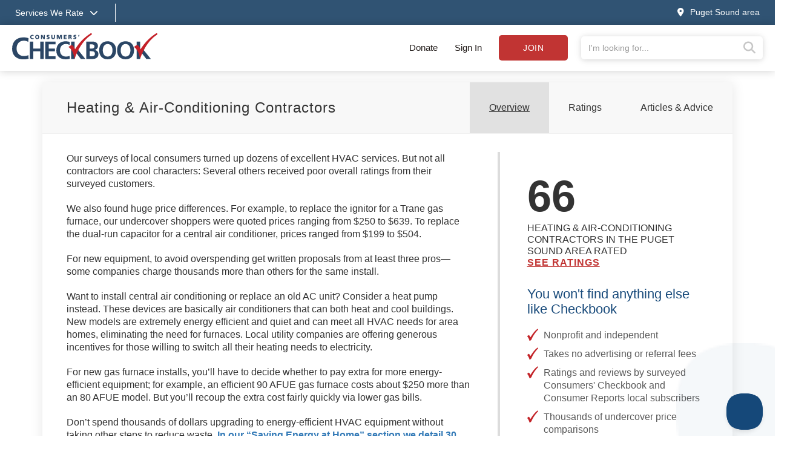

--- FILE ---
content_type: text/html;charset=UTF-8
request_url: https://www.checkbook.org/puget-sound-area/air-conditioning-and-heating-contractors
body_size: 13422
content:

<!DOCTYPE html>
<html lang="en" >
<head>
	<meta charset="utf-8">
	<meta http-equiv="X-UA-Compatible" content="IE=edge">
	<meta name="viewport" content="width=device-width, initial-scale=1, shrink-to-fit=no">
	
	<meta name="description" content="Compare 66 Heating &amp; Air-Conditioning Contractors in Puget Sound area - 197000 Unbiased Reviews - Consumer&#x27;s Checkbook">

	<title>Heating &amp; Air-Conditioning Contractors - Ratings and Reviews - Puget Sound Consumers' Checkbook</title>

	
	<link rel="alternate" href="/rss/" type="application/rss_xml" title="checkbook.org" />
	<link rel="stylesheet" href="https://stackpath.bootstrapcdn.com/bootstrap/3.4.1/css/bootstrap.min.css" integrity="sha384-HSMxcRTRxnN+Bdg0JdbxYKrThecOKuH5zCYotlSAcp1+c8xmyTe9GYg1l9a69psu" crossorigin="anonymous">
	<link rel="stylesheet" href="/assets/css/v2/jquery-ui.min.css">
	
	
	<link rel="stylesheet" href="/assets/css/fontawesome-pro-6.4.0-web/css/all.min.css"/> 
	<link rel="stylesheet" href="/assets/css/v2/globalv3.css?20250506">
	<link rel="stylesheet" href="/assets/css/print.css" media="print" />


	
		<link rel="canonical" href="/puget-sound-area/air-conditioning-and-heating-contractors/">
	

	
	<script defer src="https://code.jquery.com/jquery-3.6.3.min.js" integrity="sha256-pvPw+upLPUjgMXY0G+8O0xUf+/Im1MZjXxxgOcBQBXU=" crossorigin="anonymous"></script>
	
	<script defer src="https://code.jquery.com/ui/1.13.2/jquery-ui.min.js" integrity="sha256-lSjKY0/srUM9BE3dPm+c4fBo1dky2v27Gdjm2uoZaL0=" crossorigin="anonymous"></script>
	<script defer src="/assets/js/v2/jquery.validate.min.js" type="text/javascript"></script>
	<script defer src="/assets/js/v2/jquery.validate.additional-methods.min.js" type="text/javascript"></script>
	<script defer src="https://stackpath.bootstrapcdn.com/bootstrap/3.4.1/js/bootstrap.min.js" integrity="sha384-aJ21OjlMXNL5UyIl/XNwTMqvzeRMZH2w8c5cRVpzpU8Y5bApTppSuUkhZXN0VxHd" crossorigin="anonymous"></script>
	<script defer src="/assets/js/v2/intersection-observer.js" type="text/javascript"></script>
	

	<script type="text/javascript">
		var RegionID = 'PSD';  
		var rateFirms = {}; 
		var isPress = false;
		

		//Code to run $(function()) when jquery is deferred
		var _jqq = [];
		var $ = function(fn) {
		    _jqq.push(fn);
		};
	</script>

	
		<script type="text/javascript"> 
			window.dataLayer = window.dataLayer || [];
			window.dataLayer.push({ 
				'event' :'userData',
				'RegionID_G4' : 'PSD' 
				
			});
		</script>
		<!-- Google Tag Manager -->
		<script>(function(w,d,s,l,i){w[l]=w[l]||[];w[l].push({'gtm.start':
		new Date().getTime(),event:'gtm.js'});var f=d.getElementsByTagName(s)[0],
		j=d.createElement(s),dl=l!='dataLayer'?'&l='+l:'';j.async=true;j.src=
		'https://www.googletagmanager.com/gtm.js?id='+i+dl;f.parentNode.insertBefore(j,f);
		})(window,document,'script','dataLayer','GTM-WKKZ782');</script>
		<!-- End Google Tag Manager -->
	

 
				<meta name="twitter:image" content="summary_large_image">
				<meta name="twitter:site" content="@checkbookorg" />
				<meta name="twitter:image" content="https://www.checkbook.org/V2/graphics/articles/Air-Conditioning-and-Heating-Contractors/1024/ac_heating_services.jpg">
				<meta name="twitter:image:alt" content="Heating & Air-Conditioning Contractors">
				<meta property="og:image" content="https://www.checkbook.org/V2/graphics/articles/Air-Conditioning-and-Heating-Contractors/1024/ac_heating_services.jpg"/>
				<meta property="og:title" content="Heating &amp; Air-Conditioning Contractors - Ratings and Reviews"/>
				<meta property="og:type" content="article"/>
				<meta property="og:site_name" content="Consumers' Checkbook Magazine"/>
			</head>

<body class=" puget-sound-area">

	<noscript> <!-- Google Tag Manager (noscript) -->
		<iframe src="https://www.googletagmanager.com/ns.html?id=GTM-WKKZ782" height="0" width="0" style="display:none;visibility:hidden"></iframe>
	</noscript>

	<div class="wrapper">

		
		

		
		<div class="background-overlay"></div>
		<header>

			
			

			
			<div class="mobile-signin show-mobile-xs">
				
					<a href="#" data-toggle="modal" data-target="#loginModal">Sign in</a> | <a href="/subscribe" class="subscribeButton">Subscribe</a> | <a href="/subscribe/donate">Donate</a>
				
			</div>
			
			
			<div class="services--menu hide-mobile-xs">
				<div class="container">
					<div class="row">
						<div class="col-xs-12">
							<a href="#" id="services_dropdown_toggle">
								<span class="hide-mobile-xs">Services We Rate<i class="fas fa-chevron-down"></i></span>
								<span class="show-mobile-xs"><i class="fas fa-bars"></i><span class="sr-only">Services we rate</span></span>
							</a>
							<span class="separator">&nbsp;</span>
							<span class="groups">
								
										<a href="/puget-sound-area/auto">Auto Services </a>
									
										<a href="/puget-sound-area/health">Healthcare Providers </a>
									
										<a href="/puget-sound-area/home">Home Services </a>
									
										<a href="/puget-sound-area/financial">Financial Services </a>
									
										<a href="/puget-sound-area/pets">Pet Care </a>
									
										<a href="/puget-sound-area/stores">Stores </a>
									
										<a href="/puget-sound-area/travel">Travel & Leisure </a>
									
							</span>
					
							<a href="#" class="pull-right" id="changeRegion" data-toggle="modal" data-target="#selectRegion"><i class="fas fa-map-marker-alt"></i><span class="hide-mobile-xs">Puget Sound area</span></a>
						</div>
					</div>
				</div>
			</div>

			
			<div class="services--expanded--menu">
				<div class="container">
					<div class="row flex menu--main--content">
						<div class="col-xs-5 col-sm-3 col-md-2 services--expanded--level-one">
							<ul>
								
									<li class="active">
										
											<a data-subsection="1" href="#">Top Services <i class="fas fa-chevron-right"></i></a>
										
									</li>
									
									<li >
										
											<a data-subsection="2" href="#">Auto Services <i class="fas fa-chevron-right"></i></a>
										
									</li>
									
									<li >
										
											<a data-subsection="3" href="#">Healthcare Providers <i class="fas fa-chevron-right"></i></a>
										
									</li>
									
									<li >
										
											<a data-subsection="4" href="#">Home Services <i class="fas fa-chevron-right"></i></a>
										
									</li>
									
									<li >
										
											<a data-subsection="5" href="#">Financial Services <i class="fas fa-chevron-right"></i></a>
										
									</li>
									
									<li >
										
											<a data-subsection="6" href="#">Personal Services <i class="fas fa-chevron-right"></i></a>
										
									</li>
									
									<li >
										
											<a data-subsection="7" href="#">Pet Care <i class="fas fa-chevron-right"></i></a>
										
									</li>
									
									<li >
										
											<a data-subsection="8" href="#">Stores <i class="fas fa-chevron-right"></i></a>
										
									</li>
									
									<li >
										
											<a data-subsection="9" href="#">Travel & Leisure <i class="fas fa-chevron-right"></i></a>
										
									</li>
									
								<li><a href="/puget-sound-area/groups">All Services <i class="fas fa-chevron-right"></i></a></li>
							</ul>
						</div>
						
						
							<div class="col-xs-7 col-sm-9 col-md-10 services--expanded--level-two active" id="subsection-1">
								<img alt="Consumers Checkbook" class="services--checkmark" src="/assets/img/template/faded-checkmark.svg">
								<div class="row">
									
											<div class="col-xs-12 col-sm-6 col-md-3 sub-section">
										
												<h4>Auto Services</h4>
											
											<ul>
												
													<li><a href="/puget-sound-area/auto-body-shops/">Auto Body Shops</a></li>
													
													<li><a href="/puget-sound-area/auto-detailers/">Auto Detailers</a></li>
													
													<li><a href="/puget-sound-area/auto-repair-shops/">Auto Repair Shops</a></li>
													
													<li><a href="/puget-sound-area/auto-insurance/">Car Insurance</a></li>
													
													<li><a href="/puget-sound-area/tire-stores/">Tire Stores</a></li>
													
													<li><a href="/puget-sound-area/used-cars-often-sold-with-dangerous-defects/">Used Cars Often Sold with Dangerous Defects</a></li>
													
											</ul>
										
												<h4>Healthcare Providers</h4>
											
											<ul>
												
													<li><a href="/puget-sound-area/acupuncturists/">Acupuncturists</a></li>
													
													<li><a href="/puget-sound-area/dentists/">Dentists</a></li>
													
													<li><a href="/puget-sound-area/doctors/">Doctors</a></li>
													
													<li><a href="/puget-sound-area/hearing-aid-dispensers/">Hearing Centers</a></li>
													
													<li><a href="/puget-sound-area/medical-treatments-reducing-unnecessary-tests-and-procedures/">Medical Tests & Procedures: Reducing Unnecessary Care</a></li>
													
													<li><a href="/puget-sound-area/opticians-optometrists-buying-eyewear/">Opticians, Optometrists, & Buying Eyewear</a></li>
													
											</ul>
										
											</div>
										
											<div class="col-xs-12 col-sm-6 col-md-3 sub-section">
										
												<h4>Home Care</h4>
											
											<ul>
												
													<li><a href="/puget-sound-area/appliance-repair/">Appliance Repair</a></li>
													
													<li><a href="/puget-sound-area/carpet-and-rug-cleaners/">Carpet & Rug Cleaners</a></li>
													
													<li><a href="/puget-sound-area/home-contractors/">Contractors: Remodelers & General</a></li>
													
													<li><a href="/puget-sound-area/electricians/">Electricians</a></li>
													
													<li><a href="/puget-sound-area/exterminators/">Exterminators</a></li>
													
													<li><a href="/puget-sound-area/air-conditioning-and-heating-contractors/">Heating & Air-Conditioning Contractors</a></li>
													
													<li><a href="/puget-sound-area/home-inspectors/">Home Inspectors</a></li>
													
													<li><a href="/puget-sound-area/home-security/">Home Security</a></li>
													
													<li><a href="/puget-sound-area/painters/">Painters</a></li>
													
													<li><a href="/puget-sound-area/plumbers/">Plumbers</a></li>
													
													<li><a href="/puget-sound-area/roofers/">Roofers</a></li>
													
													<li><a href="/puget-sound-area/saving-energy-at-home/">Saving Energy at Home</a></li>
													
													<li><a href="/puget-sound-area/tree-care/">Tree Care Services</a></li>
													
													<li><a href="/puget-sound-area/window-installers/">Window Installers & Repair</a></li>
													
											</ul>
										
											</div>
										
											<div class="col-xs-12 col-sm-6 col-md-3 sub-section">
										
												<h4>Financial</h4>
											
											<ul>
												
													<li><a href="/puget-sound-area/30-tricks-sellers-use-to-make-you-pay-up/">30 Tricks Sellers Use to Manipulate You</a></li>
													
													<li><a href="/puget-sound-area/65-things-you-shouldnt-pay-for/">65 Things You (Probably) Shouldn't Pay For</a></li>
													
													<li><a href="/puget-sound-area/buy-now-pay-later/">Buy Now, Pay Later Often a Debt Trap</a></li>
													
													<li><a href="/puget-sound-area/credit-card-chargebacks-a-consumer-superweapon/">Credit Cards Have Consumer Protection Superpowers</a></li>
													
													<li><a href="/puget-sound-area/getting-rid-of-your-unwanted-stuff/">Getting Rid of Your Unwanted Stuff</a></li>
													
											</ul>
										
												<h4>Personal Services</h4>
											
											<ul>
												
													<li><a href="/puget-sound-area/cell-phone-services/">Cell Phone Services</a></li>
													
													<li><a href="/puget-sound-area/drycleaners/">Drycleaners</a></li>
													
													<li><a href="/puget-sound-area/florists/">Florists</a></li>
													
													<li><a href="/puget-sound-area/fitness-centers/">Gyms & Fitness Centers</a></li>
													
													<li><a href="/puget-sound-area/housecleaners/">Housecleaners</a></li>
													
													<li><a href="/puget-sound-area/movers/">Movers</a></li>
													
											</ul>
										
											</div>
										
											<div class="col-xs-12 col-sm-6 col-md-3 sub-section">
										
												<h4>Pet Care</h4>
											
											<ul>
												
													<li><a href="/puget-sound-area/dog-groomers/">Dog Groomers</a></li>
													
													<li><a href="/puget-sound-area/dog-trainers/">Dog Trainers</a></li>
													
													<li><a href="/puget-sound-area/kennels/">Kennels</a></li>
													
													<li><a href="/puget-sound-area/pet-insurance/">Pet Insurance</a></li>
													
													<li><a href="/puget-sound-area/pet-sitters/">Pet Sitters/House Sitters</a></li>
													
													<li><a href="/puget-sound-area/veterinarians/">Veterinarians</a></li>
													
											</ul>
										
												<h4>Stores</h4>
											
											<ul>
												
													<li><a href="/puget-sound-area/appliance-stores/">Appliance Stores</a></li>
													
													<li><a href="/puget-sound-area/bike-shops/">Bike Shops</a></li>
													
													<li><a href="/puget-sound-area/carpet-stores-and-installers/">Carpet Stores & Installers</a></li>
													
													<li><a href="/puget-sound-area/computer-stores/">Computer Stores</a></li>
													
													<li><a href="/puget-sound-area/furniture-stores/">Furniture Stores</a></li>
													
													<li><a href="/puget-sound-area/garden-centers/">Garden Centers</a></li>
													
													<li><a href="/puget-sound-area/supermarkets/">Grocery Stores & Delivery Services</a></li>
													
											</ul>
										
											</div>
										
								</div>
							</div>
							
							<div class="col-xs-7 col-sm-9 col-md-10 services--expanded--level-two " id="subsection-2">
								<img alt="Consumers Checkbook" class="services--checkmark" src="/assets/img/template/faded-checkmark.svg">
								<div class="row">
									
											<div class="col-xs-12 col-sm-6 col-md-3 sub-section">
										
												<h4>Ratings & Advice</h4>
											
											<ul>
												
													<li><a href="/puget-sound-area/auto-body-shops/">Auto Body Shops</a></li>
													
													<li><a href="/puget-sound-area/auto-detailers/">Auto Detailers</a></li>
													
													<li><a href="/puget-sound-area/auto-glass-repair/">Auto Glass Repair & Replacements</a></li>
													
													<li><a href="/puget-sound-area/auto-repair-shops/">Auto Repair Shops</a></li>
													
													<li><a href="/puget-sound-area/auto-insurance/">Car Insurance</a></li>
													
													<li><a href="/puget-sound-area/car-washes/">Car Washes</a></li>
													
													<li><a href="/puget-sound-area/rental-car-insurance/">Rental Car Insurance: Should You Buy It?</a></li>
													
													<li><a href="/puget-sound-area/tire-pressure-advice/">Tire Pressure Advice</a></li>
													
													<li><a href="/puget-sound-area/tire-stores/">Tire Stores</a></li>
													
													<li><a href="/puget-sound-area/used-cars-often-sold-with-dangerous-defects/">Used Cars Often Sold with Dangerous Defects</a></li>
													
													<li><a href="/puget-sound-area/used-car-certifications-often-not-meaningful/">Used-Car Certifications Often Not Meaningful</a></li>
													
											</ul>
										
											</div>
										
											<div class="col-xs-12 col-sm-6 col-md-3 sub-section">
										
												<h4>Buying a New Car</h4>
											
											<ul>
												
													<li><a href="/puget-sound-area/car-buying-strategies-for-a-good-deal/">Car Buying Strategies</a></li>
													
													<li><a href="/puget-sound-area/extended-warranties-for-new-cars/">Don't Buy a Vehicle Service Contract</a></li>
													
													<li class="see-all"><a href="/puget-sound-area/auto">See all Auto Services</a></li>
												
											</ul>
										
											</div>
										
								</div>
							</div>
							
							<div class="col-xs-7 col-sm-9 col-md-10 services--expanded--level-two " id="subsection-3">
								<img alt="Consumers Checkbook" class="services--checkmark" src="/assets/img/template/faded-checkmark.svg">
								<div class="row">
									
											<div class="col-xs-12 col-sm-6 col-md-3 sub-section">
										
												<h4>Popular</h4>
											
											<ul>
												
													<li><a href="/puget-sound-area/acupuncturists/">Acupuncturists</a></li>
													
													<li><a href="/puget-sound-area/aging-in-place/">Aging In Place</a></li>
													
													<li><a href="/puget-sound-area/assisted-living-facilities/">Assisted Living</a></li>
													
													<li><a href="/puget-sound-area/chiropractors/">Chiropractors</a></li>
													
													<li><a href="/puget-sound-area/dentists/">Dentists</a></li>
													
													<li><a href="/puget-sound-area/doctors/">Doctors</a></li>
													
													<li><a href="/puget-sound-area/hearing-aid-dispensers/">Hearing Centers</a></li>
													
													<li><a href="/puget-sound-area/home-health-agencies/">Home Health Agencies</a></li>
													
													<li><a href="/puget-sound-area/medical-alert-devices/">Medical Alert Devices</a></li>
													
													<li><a href="/puget-sound-area/medical-treatments-reducing-unnecessary-tests-and-procedures/">Medical Tests & Procedures: Reducing Unnecessary Care</a></li>
													
													<li><a href="/puget-sound-area/nursing-homes/">Nursing Homes</a></li>
													
													<li><a href="/puget-sound-area/opticians-optometrists-buying-eyewear/">Opticians, Optometrists, & Buying Eyewear</a></li>
													
											</ul>
										
											</div>
										
											<div class="col-xs-12 col-sm-6 col-md-3 sub-section">
										
												<h4>Doctors</h4>
											
											<ul>
												
													<li><a href="/puget-sound-area/is-your-doctor-board-certified/">Doctor Board Certification: Is Yours Certified? Does It Matter?</a></li>
													
													<li><a href="/puget-sound-area/doctors/">Doctors</a></li>
													
													<li><a href="/puget-sound-area/surgeon-ratings/">Surgeon Ratings</a></li>
													
											</ul>
										
											</div>
										
											<div class="col-xs-12 col-sm-6 col-md-3 sub-section">
										
												<h4>Dentists</h4>
											
											<ul>
												
													<li><a href="/puget-sound-area/dentists/">Dentists</a></li>
													
													<li><a href="/puget-sound-area/dentists/">Endodontists</a></li>
													
													<li><a href="/puget-sound-area/dentists/">Oral Surgeons</a></li>
													
													<li><a href="/puget-sound-area/dentists/">Orthodontists</a></li>
													
													<li><a href="/puget-sound-area/dentists/">Pedodontists</a></li>
													
													<li><a href="/puget-sound-area/dentists/">Periodontists</a></li>
													
													<li><a href="/puget-sound-area/dentists/">Prosthodontists</a></li>
													
											</ul>
										
											</div>
										
											<div class="col-xs-12 col-sm-6 col-md-3 sub-section">
										
												<h4>More Ratings & Advice</h4>
											
											<ul>
												
													<li><a href="/puget-sound-area/laboratory-testing/">Laboratory Testing</a></li>
													
													<li><a href="/puget-sound-area/laser-eye-surgery/">Laser Eye Surgery</a></li>
													
													<li><a href="/puget-sound-area/massage-therapists/">Massage Therapists</a></li>
													
													<li><a href="/puget-sound-area/do-your-own-medical-research/">Medical Research: Doing Your Own</a></li>
													
													<li><a href="/puget-sound-area/saving-on-over-the-counter-drugs/">Over-the-Counter Drug Prices</a></li>
													
													<li><a href="/puget-sound-area/personal-trainers/">Personal Trainers</a></li>
													
													<li><a href="/puget-sound-area/physical-therapists/">Physical Therapists</a></li>
													
													<li><a href="/puget-sound-area/podiatrists/">Podiatrists</a></li>
													
													<li><a href="/puget-sound-area/psychologists/">Psychologists</a></li>
													
													<li><a href="/puget-sound-area/urgent-care-clinics/">Urgent Care Clinics</a></li>
													
													<li><a href="/puget-sound-area/weight-loss-centers/">Weight Loss Centers</a></li>
													
													<li class="see-all"><a href="/puget-sound-area/health">See all Healthcare Providers</a></li>
												
											</ul>
										
											</div>
										
								</div>
							</div>
							
							<div class="col-xs-7 col-sm-9 col-md-10 services--expanded--level-two " id="subsection-4">
								<img alt="Consumers Checkbook" class="services--checkmark" src="/assets/img/template/faded-checkmark.svg">
								<div class="row">
									
											<div class="col-xs-12 col-sm-6 col-md-3 sub-section">
										
												<h4>Popular</h4>
											
											<ul>
												
													<li><a href="/puget-sound-area/appliance-repair/">Appliance Repair</a></li>
													
													<li><a href="/puget-sound-area/carpet-and-rug-cleaners/">Carpet & Rug Cleaners</a></li>
													
													<li><a href="/puget-sound-area/home-contractors/">Contractors: Remodelers & General</a></li>
													
													<li><a href="/puget-sound-area/electricians/">Electricians</a></li>
													
													<li><a href="/puget-sound-area/exterminators/">Exterminators</a></li>
													
													<li><a href="/puget-sound-area/handyman-services/">Handyman Services</a></li>
													
													<li><a href="/puget-sound-area/air-conditioning-and-heating-contractors/">Heating & Air-Conditioning Contractors</a></li>
													
													<li><a href="/puget-sound-area/housecleaners/">Housecleaners</a></li>
													
													<li><a href="/puget-sound-area/painters/">Painters</a></li>
													
													<li><a href="/puget-sound-area/plumbers/">Plumbers</a></li>
													
													<li><a href="/puget-sound-area/roofers/">Roofers</a></li>
													
													<li><a href="/puget-sound-area/solar-contractors/">Solar Energy</a></li>
													
													<li><a href="/puget-sound-area/tree-care/">Tree Care Services</a></li>
													
													<li><a href="/puget-sound-area/window-installers/">Window Installers & Repair</a></li>
													
											</ul>
										
											</div>
										
											<div class="col-xs-12 col-sm-6 col-md-3 sub-section">
										
												<h4>More Ratings & Advice</h4>
											
											<ul>
												
													<li><a href="/puget-sound-area/architects/">Architects</a></li>
													
													<li><a href="/puget-sound-area/asbestos-abatement/">Asbestos Abatement</a></li>
													
													<li><a href="/puget-sound-area/basement-waterproofers/">Basement Waterproofers</a></li>
													
													<li><a href="/puget-sound-area/bathtub-refinishers/">Bathtub Refinishers</a></li>
													
													<li><a href="/puget-sound-area/cabinet-suppliers/">Cabinet Suppliers</a></li>
													
													<li><a href="/puget-sound-area/carpenters/">Carpenters</a></li>
													
													<li><a href="/puget-sound-area/carpet-stores-and-installers/">Carpet Stores & Installers</a></li>
													
													<li><a href="/puget-sound-area/chimney-sweeps/">Chimney Sweeps & Services</a></li>
													
													<li><a href="/puget-sound-area/concrete-contractors/">Concrete Contractors</a></li>
													
													<li><a href="/puget-sound-area/countertop-suppliers/">Countertop Suppliers</a></li>
													
													<li><a href="/puget-sound-area/deck-builders/">Deck Builders</a></li>
													
													<li><a href="/puget-sound-area/door-installers/">Door Installers</a></li>
													
													<li><a href="/puget-sound-area/drywall-contractors/">Drywall Contractors</a></li>
													
													<li><a href="/puget-sound-area/air-duct-cleaners/">Duct Cleaners</a></li>
													
											</ul>
										
											</div>
										
											<div class="col-xs-12 col-sm-6 col-md-3 sub-section">
										
											<ul>
												
													<li><a href="/puget-sound-area/fence-builders/">Fence Builders</a></li>
													
													<li><a href="/puget-sound-area/fire-and-water-damage-restorers/">Fire & Water Damage Restorers</a></li>
													
													<li><a href="/puget-sound-area/fireplace-installers/">Fireplace Installers</a></li>
													
													<li><a href="/puget-sound-area/floor-refinishers/">Floor Refinishers</a></li>
													
													<li><a href="/puget-sound-area/flooring-installers/">Flooring Suppliers & Installers</a></li>
													
													<li><a href="/puget-sound-area/furniture-repair/">Furniture Repair</a></li>
													
													<li><a href="/puget-sound-area/garage-door-installers/">Garage Door Installers</a></li>
													
													<li><a href="/puget-sound-area/gutter-cleaners/">Gutter Cleaners</a></li>
													
													<li><a href="/puget-sound-area/gutter-installers/">Gutter Installers</a></li>
													
													<li><a href="/puget-sound-area/home-builders/">Home Builders</a></li>
													
													<li><a href="/puget-sound-area/home-inspectors/">Home Inspectors</a></li>
													
													<li><a href="/puget-sound-area/home-warranties/">Home Warranties</a></li>
													
													<li><a href="/puget-sound-area/insulation-contractors/">Insulation Contractors</a></li>
													
													<li><a href="/puget-sound-area/landscape-designers/">Landscape Designers</a></li>
													
											</ul>
										
											</div>
										
											<div class="col-xs-12 col-sm-6 col-md-3 sub-section">
										
											<ul>
												
													<li><a href="/puget-sound-area/landscapers/">Landscapers</a></li>
													
													<li><a href="/puget-sound-area/lawn-care/">Lawn Care Services</a></li>
													
													<li><a href="/puget-sound-area/lawn-mowing/">Lawn Mowing</a></li>
													
													<li><a href="/puget-sound-area/locksmiths/">Locksmiths</a></li>
													
													<li><a href="/puget-sound-area/masons/">Masons</a></li>
													
													<li><a href="/puget-sound-area/pavers/">Pavers</a></li>
													
													<li><a href="/puget-sound-area/playground-equipment-installers/">Playground Equipment Installers</a></li>
													
													<li><a href="/puget-sound-area/power-wash-services/">Power Wash Services</a></li>
													
													<li><a href="/puget-sound-area/septic-system-services/">Septic System Services</a></li>
													
													<li><a href="/puget-sound-area/siding-installers/">Siding Installers</a></li>
													
													<li><a href="/puget-sound-area/sprinkler-system-installers/">Sprinkler & Irrigation System Installers</a></li>
													
													<li><a href="/puget-sound-area/swimming-pool-services/">Swimming Pool Services</a></li>
													
													<li><a href="/puget-sound-area/tile-installers/">Tile Installers</a></li>
													
													<li><a href="/puget-sound-area/window-washers/">Window Washers</a></li>
													
													<li class="see-all"><a href="/puget-sound-area/home">See all Home Services</a></li>
												
											</ul>
										
											</div>
										
								</div>
							</div>
							
							<div class="col-xs-7 col-sm-9 col-md-10 services--expanded--level-two " id="subsection-5">
								<img alt="Consumers Checkbook" class="services--checkmark" src="/assets/img/template/faded-checkmark.svg">
								<div class="row">
									
											<div class="col-xs-12 col-sm-6 col-md-3 sub-section">
										
												<h4>Popular</h4>
											
											<ul>
												
													<li><a href="/puget-sound-area/65-things-you-shouldnt-pay-for/">65 Things You (Probably) Shouldn't Pay For</a></li>
													
													<li><a href="/puget-sound-area/accountants/">Accountants</a></li>
													
													<li><a href="/puget-sound-area/buy-now-pay-later/">Buy Now, Pay Later Often a Debt Trap</a></li>
													
													<li><a href="/puget-sound-area/auto-insurance/">Car Insurance</a></li>
													
													<li><a href="/puget-sound-area/tips-for-saving-when-shopping-online/">Checkbook’s Top Shopping Tips</a></li>
													
													<li><a href="/puget-sound-area/credit-card-chargebacks-a-consumer-superweapon/">Credit Cards Have Consumer Protection Superpowers</a></li>
													
													<li><a href="/puget-sound-area/estate-planning-tasks-and-tips/">Estate Planning Tasks & Tips</a></li>
													
													<li><a href="/puget-sound-area/getting-rid-of-your-unwanted-stuff/">Getting Rid of Your Unwanted Stuff</a></li>
													
													<li><a href="/puget-sound-area/home-warranties/">Home Warranties</a></li>
													
													<li><a href="/puget-sound-area/sale-fail/">Sale Prices Are Usually Fake Discounts</a></li>
													
											</ul>
										
											</div>
										
											<div class="col-xs-12 col-sm-6 col-md-3 sub-section">
										
												<h4>More Ratings & Advice</h4>
											
											<ul>
												
													<li><a href="/puget-sound-area/real-estate-appraisers/">Appraisers (for Real Estate)</a></li>
													
													<li><a href="/puget-sound-area/appraisers/">Appraisers (non-Real-Estate)</a></li>
													
													<li><a href="/puget-sound-area/cashback-shopping-portals/">Cashback Shopping Portals</a></li>
													
													<li><a href="/puget-sound-area/how-to-complain/">Complaining: How to Get Results</a></li>
													
													<li><a href="/puget-sound-area/finding-the-best-credit-card/">Credit Cards: How to Choose the Best One</a></li>
													
													<li><a href="/puget-sound-area/should-you-buy-extended-warranties/">Extended Product Warranties</a></li>
													
													<li><a href="/puget-sound-area/financial-advisors/">Financial Advisors</a></li>
													
													<li><a href="/puget-sound-area/financial-documents/">Financial Documents: Create a Paper Trail for Your Heirs</a></li>
													
													<li><a href="/puget-sound-area/free-perks/">Free Perks You Didn't Know You Have</a></li>
													
													<li><a href="/puget-sound-area/homeowners-insurance/">Homeowners Insurance</a></li>
													
													<li><a href="/puget-sound-area/identity-theft-protecting-your-investment-and-retirement-accounts/">Identity Theft: Are Your Investment and Retirement Accounts Protected?</a></li>
													
													<li><a href="/puget-sound-area/life-insurance/">Life Insurance</a></li>
													
													<li><a href="/puget-sound-area/mortgage-lenders/">Mortgage Lenders</a></li>
													
													<li><a href="/puget-sound-area/how-safe-are-your-passwords/">Password Safety</a></li>
													
											</ul>
										
											</div>
										
											<div class="col-xs-12 col-sm-6 col-md-3 sub-section">
										
											<ul>
												
													<li><a href="/puget-sound-area/pet-insurance/">Pet Insurance</a></li>
													
													<li><a href="/puget-sound-area/real-estate-settlement-services/">Real Estate Settlement Services</a></li>
													
													<li><a href="/puget-sound-area/happy-returns-and-gift-card-tips/">Returning Items to Retailers: Tips for Smooth Transactions</a></li>
													
													<li><a href="/puget-sound-area/pricematching/">These Retailers Price Match or Make Price Adjustments</a></li>
													
													<li><a href="/puget-sound-area/timeshare-exit-companies-deserve-a-time-out/">Timeshare Exit Companies Deserve a Time Out</a></li>
													
													<li><a href="/puget-sound-area/travel-insurance-what-should-you-buy/">Travel Insurance</a></li>
													
													<li><a href="/puget-sound-area/vehicle-service-contracts/">Vehicle Service Contracts</a></li>
													
													<li><a href="/puget-sound-area/water-and-sewer-line-warranties/">Water & Sewer Line Warranties</a></li>
													
													<li><a href="/puget-sound-area/how-to-write-a-will-or-living-will/">Wills and Living Wills: Help with Preparing Yours</a></li>
													
													<li class="see-all"><a href="/puget-sound-area/financial">See all Financial Services</a></li>
												
											</ul>
										
											</div>
										
								</div>
							</div>
							
							<div class="col-xs-7 col-sm-9 col-md-10 services--expanded--level-two " id="subsection-6">
								<img alt="Consumers Checkbook" class="services--checkmark" src="/assets/img/template/faded-checkmark.svg">
								<div class="row">
									
											<div class="col-xs-12 col-sm-6 col-md-3 sub-section">
										
												<h4>Popular</h4>
											
											<ul>
												
													<li><a href="/puget-sound-area/aging-in-place/">Aging In Place</a></li>
													
													<li><a href="/puget-sound-area/assisted-living-facilities/">Assisted Living</a></li>
													
													<li><a href="/puget-sound-area/cell-phone-services/">Cell Phone Services</a></li>
													
													<li><a href="/puget-sound-area/computer-repair/">Computer Repair</a></li>
													
													<li><a href="/puget-sound-area/drycleaners/">Drycleaners</a></li>
													
													<li><a href="/puget-sound-area/elder-villages/">Elder Villages</a></li>
													
													<li><a href="/puget-sound-area/estate-sales/">Estate Sales</a></li>
													
													<li><a href="/puget-sound-area/florists/">Florists</a></li>
													
													<li><a href="/puget-sound-area/framing-shops/">Framing Shops</a></li>
													
													<li><a href="/puget-sound-area/getting-rid-of-your-unwanted-stuff/">Getting Rid of Your Unwanted Stuff</a></li>
													
													<li><a href="/puget-sound-area/handyman-services/">Handyman Services</a></li>
													
													<li><a href="/puget-sound-area/housecleaners/">Housecleaners</a></li>
													
													<li><a href="/puget-sound-area/interior-designers/">Interior Designers</a></li>
													
													<li><a href="/puget-sound-area/movers/">Movers</a></li>
													
											</ul>
										
											</div>
										
											<div class="col-xs-12 col-sm-6 col-md-3 sub-section">
										
												<h4>More Ratings & Advice</h4>
											
											<ul>
												
													<li><a href="/puget-sound-area/caterers/">Caterers</a></li>
													
													<li><a href="/puget-sound-area/child-care-tips-for-saving/">Child Care: Tips for Saving</a></li>
													
													<li><a href="/puget-sound-area/closet-organizers/">Closet Organizers</a></li>
													
													<li><a href="/puget-sound-area/clothing-rental/">Clothing Rental</a></li>
													
													<li><a href="/puget-sound-area/clothing-resale-options/">Clothing Resale Options</a></li>
													
													<li><a href="/puget-sound-area/dance-classes/">Dance Classes</a></li>
													
													<li><a href="/puget-sound-area/day-care-centers/">Day Care Centers</a></li>
													
													<li><a href="/puget-sound-area/dealing-with-your-digital-clutter/">Dealing with Your Digital Clutter</a></li>
													
													<li><a href="/puget-sound-area/decluttering-strategies/">Decluttering Strategies</a></li>
													
													<li><a href="/puget-sound-area/driving-instructors/">Driving Instructors</a></li>
													
													<li><a href="/puget-sound-area/energy-use-consultants/">Energy Use Consultants</a></li>
													
													<li><a href="/puget-sound-area/family-counselors/">Family Counselors</a></li>
													
													<li><a href="/puget-sound-area/firewood-sellers/">Firewood Sellers</a></li>
													
													<li><a href="/puget-sound-area/free-perks/">Free Perks You Didn't Know You Have</a></li>
													
											</ul>
										
											</div>
										
											<div class="col-xs-12 col-sm-6 col-md-3 sub-section">
										
											<ul>
												
													<li><a href="/puget-sound-area/funeral-homes/">Funeral Homes</a></li>
													
													<li><a href="/puget-sound-area/home-health-agencies/">Home Health Agencies</a></li>
													
													<li><a href="/puget-sound-area/lawn-mowing/">Lawn Mowing</a></li>
													
													<li><a href="/puget-sound-area/marriage-counselors/">Marriage Counselors</a></li>
													
													<li><a href="/puget-sound-area/martial-arts-instructors/">Martial Arts Instructors</a></li>
													
													<li><a href="/puget-sound-area/massage-therapists/">Massage Therapists</a></li>
													
													<li><a href="/puget-sound-area/medical-alert-devices/">Medical Alert Devices</a></li>
													
													<li><a href="/puget-sound-area/music-instructors/">Music Instructors</a></li>
													
													<li><a href="/puget-sound-area/musical-instrument-repair/">Musical Instrument Repair</a></li>
													
													<li><a href="/puget-sound-area/nannies-hiring-tips/">Nannies: Hiring Tips</a></li>
													
													<li><a href="/puget-sound-area/organizers/">Organizers</a></li>
													
													<li><a href="/puget-sound-area/photographers/">Photographers</a></li>
													
													<li><a href="/puget-sound-area/piano-tuners/">Piano Tuners</a></li>
													
													<li><a href="/puget-sound-area/property-management-services/">Property Management Services</a></li>
													
											</ul>
										
											</div>
										
											<div class="col-xs-12 col-sm-6 col-md-3 sub-section">
										
											<ul>
												
													<li><a href="/puget-sound-area/psychologists/">Psychologists</a></li>
													
													<li><a href="/puget-sound-area/real-estate-settlement-services/">Real Estate Settlement Services</a></li>
													
													<li><a href="/puget-sound-area/salons/">Salons</a></li>
													
													<li><a href="/puget-sound-area/self-storage-facilities/">Self-Storage Facilities</a></li>
													
													<li><a href="/puget-sound-area/shoe-repair/">Shoe Repair</a></li>
													
													<li><a href="/puget-sound-area/tailors/">Tailors & Sewing Shops</a></li>
													
													<li><a href="/puget-sound-area/trash-services/">Trash/Recycling Services</a></li>
													
													<li><a href="/puget-sound-area/travel-agencies/">Travel Agencies</a></li>
													
													<li><a href="/puget-sound-area/watch-repair/">Watch Repair Shops</a></li>
													
													<li><a href="/puget-sound-area/water-saving-tips/">Water-Saving Tips</a></li>
													
													<li><a href="/puget-sound-area/wedding-and-bridal-shops/">Wedding & Bridal Shops</a></li>
													
													<li><a href="/puget-sound-area/wedding-consultants/">Wedding Consultants</a></li>
													
													<li><a href="/puget-sound-area/weight-loss-centers/">Weight Loss Centers</a></li>
													
													<li class="see-all"><a href="/puget-sound-area/personal">See all Personal Services</a></li>
												
											</ul>
										
											</div>
										
								</div>
							</div>
							
							<div class="col-xs-7 col-sm-9 col-md-10 services--expanded--level-two " id="subsection-7">
								<img alt="Consumers Checkbook" class="services--checkmark" src="/assets/img/template/faded-checkmark.svg">
								<div class="row">
									
											<div class="col-xs-12 col-sm-6 col-md-3 sub-section">
										
												<h4>Ratings & Advice</h4>
											
											<ul>
												
													<li><a href="/puget-sound-area/dog-groomers/">Dog Groomers</a></li>
													
													<li><a href="/puget-sound-area/dog-trainers/">Dog Trainers</a></li>
													
													<li><a href="/puget-sound-area/dog-walkers/">Dog Walkers</a></li>
													
													<li><a href="/puget-sound-area/kennels/">Kennels</a></li>
													
													<li><a href="/puget-sound-area/pet-supplies/">Pet Food Prices</a></li>
													
													<li><a href="/puget-sound-area/pet-insurance/">Pet Insurance</a></li>
													
													<li><a href="/puget-sound-area/pet-sitters/">Pet Sitters/House Sitters</a></li>
													
													<li><a href="/puget-sound-area/veterinarians/">Veterinarians</a></li>
													
													<li class="see-all"><a href="/puget-sound-area/pets">See all Pet Care</a></li>
												
											</ul>
										
											</div>
										
								</div>
							</div>
							
							<div class="col-xs-7 col-sm-9 col-md-10 services--expanded--level-two " id="subsection-8">
								<img alt="Consumers Checkbook" class="services--checkmark" src="/assets/img/template/faded-checkmark.svg">
								<div class="row">
									
											<div class="col-xs-12 col-sm-6 col-md-3 sub-section">
										
												<h4>Popular</h4>
											
											<ul>
												
													<li><a href="/puget-sound-area/30-tricks-sellers-use-to-make-you-pay-up/">30 Tricks Sellers Use to Manipulate You</a></li>
													
													<li><a href="/puget-sound-area/65-things-you-shouldnt-pay-for/">65 Things You (Probably) Shouldn't Pay For</a></li>
													
													<li><a href="/puget-sound-area/appliance-stores/">Appliance Stores</a></li>
													
													<li><a href="/puget-sound-area/bike-shops/">Bike Shops</a></li>
													
													<li><a href="/puget-sound-area/cabinet-suppliers/">Cabinet Suppliers</a></li>
													
													<li><a href="/puget-sound-area/carpet-stores-and-installers/">Carpet Stores & Installers</a></li>
													
													<li><a href="/puget-sound-area/flooring-installers/">Flooring Suppliers & Installers</a></li>
													
													<li><a href="/puget-sound-area/furniture-stores/">Furniture Stores</a></li>
													
													<li><a href="/puget-sound-area/garden-centers/">Garden Centers</a></li>
													
													<li><a href="/puget-sound-area/supermarkets/">Grocery Stores & Delivery Services</a></li>
													
											</ul>
										
											</div>
										
											<div class="col-xs-12 col-sm-6 col-md-3 sub-section">
										
												<h4>More Ratings & Advice</h4>
											
											<ul>
												
													<li><a href="/puget-sound-area/cashback-shopping-portals/">Cashback Shopping Portals</a></li>
													
													<li><a href="/puget-sound-area/tips-for-saving-when-shopping-online/">Checkbook’s Top Shopping Tips</a></li>
													
													<li><a href="/puget-sound-area/closet-organizers/">Closet Organizers</a></li>
													
													<li><a href="/puget-sound-area/clothing-rental/">Clothing Rental</a></li>
													
													<li><a href="/puget-sound-area/clothing-resale-options/">Clothing Resale Options</a></li>
													
													<li><a href="/puget-sound-area/computer-stores/">Computer Stores</a></li>
													
													<li><a href="/puget-sound-area/countertop-suppliers/">Countertop Suppliers</a></li>
													
													<li><a href="/puget-sound-area/credit-card-chargebacks-a-consumer-superweapon/">Credit Cards Have Consumer Protection Superpowers</a></li>
													
													<li><a href="/puget-sound-area/defective-products/">Defective Products: Strategies to Get a Refund or Replacement</a></li>
													
													<li><a href="/puget-sound-area/how-to-buy-diamonds/">Diamonds Shopping Guide</a></li>
													
													<li><a href="/puget-sound-area/how-to-save-on-diapers-and-formula/">Diaper Prices</a></li>
													
													<li><a href="/puget-sound-area/eread-for-free/">E-Read for Free</a></li>
													
													<li><a href="/puget-sound-area/should-you-buy-extended-warranties/">Extended Product Warranties</a></li>
													
													<li><a href="/puget-sound-area/framing-shops/">Framing Shops</a></li>
													
											</ul>
										
											</div>
										
											<div class="col-xs-12 col-sm-6 col-md-3 sub-section">
										
											<ul>
												
													<li><a href="/puget-sound-area/hardware-stores/">Hardware Stores</a></li>
													
													<li><a href="/puget-sound-area/hearing-aid-dispensers/">Hearing Centers</a></li>
													
													<li><a href="/puget-sound-area/home-theater-installers/">Home Theater Installers</a></li>
													
													<li><a href="/puget-sound-area/jewelry-stores/">Jewelry Stores</a></li>
													
													<li><a href="/puget-sound-area/lighting-showrooms/">Lighting Showrooms</a></li>
													
													<li><a href="/puget-sound-area/great-resource-for-finding-locally-grown-food/">Locally Grown Food Sources</a></li>
													
													<li><a href="/puget-sound-area/mattress-stores/">Mattress Stores</a></li>
													
													<li><a href="/puget-sound-area/musical-instrument-stores/">Musical Instrument Stores</a></li>
													
													<li><a href="/puget-sound-area/opticians-optometrists-buying-eyewear/">Opticians, Optometrists, & Buying Eyewear</a></li>
													
													<li><a href="/puget-sound-area/saving-on-over-the-counter-drugs/">Over-the-Counter Drug Prices</a></li>
													
													<li><a href="/puget-sound-area/pet-supplies/">Pet Food Prices</a></li>
													
													<li><a href="/puget-sound-area/playground-equipment-installers/">Playground Equipment Installers</a></li>
													
													<li><a href="/puget-sound-area/product-recalls/">Product Recall Information</a></li>
													
													<li><a href="/puget-sound-area/happy-returns-and-gift-card-tips/">Returning Items to Retailers: Tips for Smooth Transactions</a></li>
													
											</ul>
										
											</div>
										
											<div class="col-xs-12 col-sm-6 col-md-3 sub-section">
										
											<ul>
												
													<li><a href="/puget-sound-area/sale-fail/">Sale Prices Are Usually Fake Discounts</a></li>
													
													<li><a href="/puget-sound-area/pricematching/">These Retailers Price Match or Make Price Adjustments</a></li>
													
													<li><a href="/puget-sound-area/tire-stores/">Tire Stores</a></li>
													
													<li><a href="/puget-sound-area/video-equipment-stores/">Video Equipment Stores</a></li>
													
													<li><a href="/puget-sound-area/wedding-and-bridal-shops/">Wedding & Bridal Shops</a></li>
													
													<li><a href="/puget-sound-area/window-blind-stores/">Window Treatment Stores</a></li>
													
													<li class="see-all"><a href="/puget-sound-area/stores">See all Stores</a></li>
												
											</ul>
										
											</div>
										
								</div>
							</div>
							
							<div class="col-xs-7 col-sm-9 col-md-10 services--expanded--level-two " id="subsection-9">
								<img alt="Consumers Checkbook" class="services--checkmark" src="/assets/img/template/faded-checkmark.svg">
								<div class="row">
									
											<div class="col-xs-12 col-sm-6 col-md-3 sub-section">
										
												<h4>Ratings</h4>
											
											<ul>
												
													<li><a href="/puget-sound-area/bike-shops/">Bike Shops</a></li>
													
													<li><a href="/puget-sound-area/boat-repair/">Boat Repair</a></li>
													
													<li><a href="/puget-sound-area/caterers/">Caterers</a></li>
													
													<li><a href="/puget-sound-area/cell-phone-services/">Cell Phone Services</a></li>
													
													<li><a href="/puget-sound-area/dance-classes/">Dance Classes</a></li>
													
													<li><a href="/puget-sound-area/dog-walkers/">Dog Walkers</a></li>
													
													<li><a href="/puget-sound-area/florists/">Florists</a></li>
													
													<li><a href="/puget-sound-area/garden-centers/">Garden Centers</a></li>
													
													<li><a href="/puget-sound-area/fitness-centers/">Gyms & Fitness Centers</a></li>
													
													<li><a href="/puget-sound-area/kennels/">Kennels</a></li>
													
													<li><a href="/puget-sound-area/music-instructors/">Music Instructors</a></li>
													
													<li><a href="/puget-sound-area/musical-instrument-repair/">Musical Instrument Repair</a></li>
													
													<li><a href="/puget-sound-area/musical-instrument-stores/">Musical Instrument Stores</a></li>
													
													<li><a href="/puget-sound-area/personal-trainers/">Personal Trainers</a></li>
													
											</ul>
										
											</div>
										
											<div class="col-xs-12 col-sm-6 col-md-3 sub-section">
										
											<ul>
												
													<li><a href="/puget-sound-area/pet-sitters/">Pet Sitters/House Sitters</a></li>
													
													<li><a href="/puget-sound-area/photographers/">Photographers</a></li>
													
													<li><a href="/puget-sound-area/piano-tuners/">Piano Tuners</a></li>
													
													<li><a href="/puget-sound-area/playground-equipment-installers/">Playground Equipment Installers</a></li>
													
													<li><a href="/puget-sound-area/swimming-pool-services/">Swimming Pool Services</a></li>
													
													<li><a href="/puget-sound-area/travel-agencies/">Travel Agencies</a></li>
													
													<li><a href="/puget-sound-area/travel-insurance-what-should-you-buy/">Travel Insurance</a></li>
													
													<li><a href="/puget-sound-area/video-equipment-stores/">Video Equipment Stores</a></li>
													
											</ul>
										
											</div>
										
											<div class="col-xs-12 col-sm-6 col-md-3 sub-section">
										
												<h4>Advice</h4>
											
											<ul>
												
													<li><a href="/puget-sound-area/60-travel-booking-tips/">60 Travel Booking Tips</a></li>
													
													<li><a href="/puget-sound-area/65-things-you-shouldnt-pay-for/">65 Things You (Probably) Shouldn't Pay For</a></li>
													
													<li><a href="/puget-sound-area/airport-parking-hack/">Airport Parking Hack</a></li>
													
													<li><a href="/puget-sound-area/buy-now-pay-later/">Buy Now, Pay Later Often a Debt Trap</a></li>
													
													<li><a href="/puget-sound-area/how-to-complain/">Complaining: How to Get Results</a></li>
													
													<li><a href="/puget-sound-area/credit-card-chargebacks-a-consumer-superweapon/">Credit Cards Have Consumer Protection Superpowers</a></li>
													
													<li><a href="/puget-sound-area/dna-ancestry-services/">DNA Ancestry Services</a></li>
													
													<li><a href="/puget-sound-area/eread-for-free/">E-Read for Free</a></li>
													
													<li><a href="/puget-sound-area/hotel-deals/">Hotel Intel: How to Find the Best Rates for Rooms</a></li>
													
													<li><a href="/puget-sound-area/hotels-gouge-guests-with-absurd-resort-fees/">Hotels Gouge Guests With Absurd Resort Fees</a></li>
													
													<li><a href="/puget-sound-area/best-parking-rates/">Parking: Finding the Best Rates</a></li>
													
													<li><a href="/puget-sound-area/rental-car-insurance/">Rental Car Insurance: Should You Buy It?</a></li>
													
													<li><a href="/puget-sound-area/restaurants-pay-steep-fees-to-order-and-delivery-services/">Restaurants Pay Steep Commissions and Fees to Order-and-Delivery Services</a></li>
													
													<li><a href="/puget-sound-area/social-media-headshots-tips/">Social Media Headshots</a></li>
													
											</ul>
										
											</div>
										
											<div class="col-xs-12 col-sm-6 col-md-3 sub-section">
										
											<ul>
												
													<li><a href="/puget-sound-area/facebook-privacy-settings/">Social Media Privacy Tips</a></li>
													
													<li><a href="/puget-sound-area/tickets-saving-on-seats-for-shows-and-sports/">Tickets: Saving on Seats for Shows & Sports</a></li>
													
													<li><a href="/puget-sound-area/timeshare-exit-companies-deserve-a-time-out/">Timeshare Exit Companies Deserve a Time Out</a></li>
													
													<li><a href="/puget-sound-area/travel-insurance-what-should-you-buy/">Travel Insurance</a></li>
													
													<li><a href="/puget-sound-area/travel-websites-mislead-by-falsely-declaring-few-rooms-remain/">Travel Websites Mislead by Falsely Declaring Few Hotel Rooms Remain</a></li>
													
													<li><a href="/puget-sound-area/travel-health-and-safety-info-for-international-trips/">Travel Health Info</a></li>
													
													<li><a href="/puget-sound-area/help-finding-cheap-flights/">Travel: Help Finding Cheap Flights</a></li>
													
													<li><a href="/puget-sound-area/renting-a-vacation-home/">Vacation Home Rentals</a></li>
													
													<li class="see-all"><a href="/puget-sound-area/travel">See all Travel & Leisure</a></li>
												
											</ul>
										
											</div>
										
								</div>
							</div>
							
					</div>
				</div>
			</div>

			
			<div class="top--section">
				<div class="container">
					<div class="row flex align-items-center justify-content-between header-row" id="main--navigation">

						<a href="#" id="services_dropdown_toggle" class="show-mobile-xs">
							<span><i class="fas fa-bars"></i><span class="sr-only">Services we rate</span></span>
						</a>

						
						<div class="header--logo--container">
							<a href="/"><span class="sr-only">Checkbook Logo</span><img alt="Consumers Checkbook Logo" class="header--logo" src="/assets/img/logo/Checkbook.svg"></a>
							<h4 class="header--tagline hidden-xs hidden-sm hidden-md" style="max-width:250px;">Unbiased Reviews and Undercover Price Research on Local Services</h4>
						</div>

						
						<div class="header--navigation--container">
							<ul class="header--navigation">
								
								

								<li class="hide-mobile"><a href="/subscribe/donate">Donate</a></li>

								
									<li class="hide-mobile"><a href="#" data-toggle="modal" data-target="#loginModal">Sign In</a></li>
									
										<li class="hide-mobile"><a href="/subscribe" class="subscribe">Join</a></li>
									
								
								<li class="header--search--bar hide-mobile-xs">
									<form id="searchForm" name="searchForm" action="/search/search">
										<label for="search" class="sr-only">Services Search</label>
										<input class="form-control" name="q" id="search" placeholder="I'm looking for..." type="text" maxlength="60">
										<button type="submit" class="search--button" href="#"><i class="fas fa-search"></i><span class="sr-only">Search</span></button>
									</form>
								</li>

								
								
									<li class="myAccount show-mobile">
										<a href="javascript:;" data-toggle="modal" data-target="#loginModal" class="myAccountBtn"><i class="fas fa-user-circle"></i><span class="sr-only">My Account</span></a>
									</li>
								
							</ul>

						</div>
					</div>
					
				</div>
			</div>


			
		</header>


		
		<div id="content">

			<div class="fundContainer"></div>

			
	<div id="category">
		
		

		
		<section class="overview row content-box article-content ">
			
			

	<div class="row" id="breadcrumb" style="">
		

		<div class="col-sm-7 title">
			<h1 >
				<a href="/puget-sound-area/air-conditioning-and-heating-contractors/">
					 
					Heating & Air-Conditioning Contractors 
				</a>
			</h1>
		</div>
		
			<div class="col-sm-5 links">
				<ul>
					
						<li class="active"><a href="/puget-sound-area/air-conditioning-and-heating-contractors/">Overview</a></li>
					
						<li ><a href="/puget-sound-area/air-conditioning-and-heating-contractors/ratings/">Ratings</a></li>
					
						<li >
							<a href="#articlesList">Articles & Advice</a>
						</li>
					
				</ul>
			</div>
		
	</div>


			<div class="row">
				
				<div class="col-sm-8">
					<div class="text-block ">
						
						
							<div class="article-mainbody">
								<p>Our surveys of local consumers turned up dozens of excellent HVAC services. But not all contractors are cool characters: Several others received poor overall ratings from their surveyed customers.</p>

<p>We also found huge price differences. For example, to replace the ignitor for a Trane gas furnace, our undercover shoppers were quoted prices ranging from $250 to $639. To replace the dual-run capacitor for a central air conditioner, prices ranged from $199 to $504.</p>

<p>For new equipment, to avoid overspending get written proposals from at least three pros&mdash;some companies charge thousands more than others for the same install.</p>

<p>Want to install central air conditioning or replace an old AC unit? Consider a heat pump instead. These devices are basically air conditioners that can both heat and cool buildings. New models are extremely energy efficient and quiet and can meet all HVAC needs for area homes, eliminating the need for furnaces. Local utility companies are offering generous incentives for those willing to switch all their heating needs to electricity.</p>

<p>For new gas furnace installs, you&rsquo;ll have to decide whether to pay extra for more energy-efficient equipment; for example, an efficient 90 AFUE gas furnace costs about $250 more than an 80 AFUE model. But you&rsquo;ll recoup the extra cost fairly quickly via lower gas bills.</p>

<p>Don&rsquo;t spend thousands of dollars upgrading to energy-efficient HVAC equipment without taking other steps to reduce waste. <a href="/puget-sound-area/saving-energy-at-home/">In our&nbsp;&ldquo;Saving Energy at Home&rdquo; section we detail&nbsp;30 ways to cut usage.</a> Many improvements cost little or nothing but will have big effects on your utility bills.</p>

<p>For installation contracts, get performance guarantees specifying how warm or cool the equipment will keep your house, and how uniform the temperature will be inside when outside temperatures reach a specified level. Be sure your contract clearly states the company&rsquo;s responsibilities on issues like providing an electrical supply and hooking up your equipment to the electrical panel; providing drainage for condensate; enclosing ductwork; and painting and patching holes.</p>
							</div>
						
					</div>

					

				</div>
				
				
					
					<div class="col-sm-4 col-xs-12 sidebar">

						
		<a href="/puget-sound-area/air-conditioning-and-heating-contractors/ratings/" class="rating">
			<div class="value">66</div>
			<div>
				Heating & Air-Conditioning Contractors 
					in the Puget Sound Area Rated
				
				<br/><span>See Ratings</span>
			</div>
		</a>
	
<div class="checklist">
	<h4>You won't find anything else like Checkbook</h4>
	<ul>
		<li>Nonprofit and independent</li>
		<li>Takes no advertising or referral fees</li>
		<li>Ratings and reviews by surveyed Consumers' Checkbook and Consumer Reports local subscribers</li>
		<li>Thousands of undercover price comparisons</li>
		<li>Complaint counts from local consumer agencies and attorney general offices</li>
	</ul>
</div>
<div class="sign-block">
	<ul>
		<li><a href="/subscribe" class="button subscribeButton getStarted">SIGN UP</a></li>
		<li>OR</li>
		<li><a href="#" data-toggle="modal" data-target="#loginModal">SIGN IN</a></li>
	</ul>
</div> 

					</div>
				
			</div>

		</section>

		
		
			<section class="row related-articles">
				<span id="articlesList" class="anchor"></span>
				<div class="container">
					
						<div class="col-xs-12">
							<h4 class="marginBottom3x marginTop">Heating & Air-Conditioning Contractors Articles</h4>
						</div>
					
					<div class="col-xs-12 col-sm-10 col-md-9">
						
							<div class="marginBottom2x " style="overflow:hidden">
								
									<div class="image">
										<a href="/puget-sound-area/air-conditioning-and-heating-contractors/articles/Where-to-Find-Good-HVAC-Help-5555">
											<img data-src="/V2/graphics/articles/Air-Conditioning-and-Heating-Contractors/400/ac_heating_services.jpg" alt="Article Thumbnail">
										</a>
									</div>
								
								<h3><a href="/puget-sound-area/air-conditioning-and-heating-contractors/articles/Where-to-Find-Good-HVAC-Help-5555">Where to Find Good HVAC Help</a></h3>
								<p class="hidden-xs">To make sure your heating and air-conditioning systems work when needed, they must be properly installed and maintained. We’ve rated area heating and air-conditioning services for quality and price.</p>
							</div>
						
							<div class="marginBottom2x " style="overflow:hidden">
								
									<div class="image">
										<a href="/puget-sound-area/air-conditioning-and-heating-contractors/articles/What-to-Do-If-You-Need-HVAC-Repairs-5560">
											<img data-src="/V2/graphics/articles/Air-Conditioning-and-Heating-Contractors/400/Air_Conditioner_Repair.jpg" alt="Article Thumbnail">
										</a>
									</div>
								
								<h3><a href="/puget-sound-area/air-conditioning-and-heating-contractors/articles/What-to-Do-If-You-Need-HVAC-Repairs-5560">What to Do If You Need HVAC Repairs</a></h3>
								<p class="hidden-xs">If you need repairs, our ratings of local businesses will help you find a good company to perform them.</p>
							</div>
						
							<div class="marginBottom2x " style="overflow:hidden">
								
									<div class="image">
										<a href="/puget-sound-area/air-conditioning-and-heating-contractors/articles/Choosing-New-HVAC-Equipment-and-Getting-It-Installed-Properly-5574">
											<img data-src="/V2/graphics/articles/Air-Conditioning-and-Heating-Contractors/400/choosing-hvac-equipment.jpg" alt="Article Thumbnail">
										</a>
									</div>
								
								<h3><a href="/puget-sound-area/air-conditioning-and-heating-contractors/articles/Choosing-New-HVAC-Equipment-and-Getting-It-Installed-Properly-5574">Choosing New HVAC Equipment and Getting It Installed Properly</a></h3>
								<p class="hidden-xs">How well a new HVAC system performs, and how much it costs, depends heavily on its design and the quality of installation. It’s important to make the right decisions—and there are many to make. You also must make sure to get a fair contract.</p>
							</div>
						
							<div class="marginBottom2x " style="overflow:hidden">
								
									<div class="image">
										<a href="/puget-sound-area/air-conditioning-and-heating-contractors/articles/HVAC-Equipment-Features-to-Consider-5583">
											<img data-src="/V2/graphics/articles/Air-Conditioning-and-Heating-Contractors/400/thermostat.jpg" alt="Article Thumbnail">
										</a>
									</div>
								
								<h3><a href="/puget-sound-area/air-conditioning-and-heating-contractors/articles/HVAC-Equipment-Features-to-Consider-5583">HVAC Equipment Features to Consider</a></h3>
								<p class="hidden-xs">If you are installing new equipment, in addition to making choices about energy efficiency, you will need to decide whether to pay extra for various features. Here is a summary of the types of add-ons.</p>
							</div>
						
							<div class="marginBottom2x " style="overflow:hidden">
								
									<div class="image">
										<a href="/puget-sound-area/air-conditioning-and-heating-contractors/articles/Maintaining-Your-HVAC-Equipment-5582">
											<img data-src="/V2/graphics/articles/Air-Conditioning-and-Heating-Contractors/400/how to maintain HVAC equipment.jpg" alt="Article Thumbnail">
										</a>
									</div>
								
								<h3><a href="/puget-sound-area/air-conditioning-and-heating-contractors/articles/Maintaining-Your-HVAC-Equipment-5582">Maintaining Your HVAC Equipment</a></h3>
								<p class="hidden-xs">The most important maintenance task for HVAC systems is something you can do yourself—replacing the air filter. Check your filter monthly. When a filter has a matting of dirt—i.e., it’s difficult to see through when you hold it up to a light—it’s time to replace it.</p>
							</div>
						
							<div class="marginBottom2x " style="overflow:hidden">
								
									<div class="image">
										<a href="/puget-sound-area/air-conditioning-and-heating-contractors/articles/HVAC-Maintenance-Contracts-Are-Usually-Bad-Buys-2909">
											<img data-src="/V2/graphics/articles/Air-Conditioning-and-Heating-Contractors/400/woman-signing-contract.jpg" alt="Article Thumbnail">
										</a>
									</div>
								
								<h3><a href="/puget-sound-area/air-conditioning-and-heating-contractors/articles/HVAC-Maintenance-Contracts-Are-Usually-Bad-Buys-2909">HVAC Maintenance Contracts Are Usually Bad Buys</a></h3>
								<p class="hidden-xs">Rather than paying for individual maintenance visits and repair jobs, you might consider getting a service contract for air-conditioning and/or heating equipment. Many companies try to persuade customers to enter into such contracts.</p>
							</div>
						
					</div>
					
				</div>
			</section>
		 
		<section class="related-content">
			<h4>Related Content</h4>

			<div class="container links-list">
				<ul>
					
						<li><a href="/puget-sound-area/plumbers/">Plumbers</a></li>
						
						<li><a href="/puget-sound-area/home-improvement-financing-watch-out-for-shady-deals/">Home Improvement Financing: Watch Out for Shady Deals</a></li>
						
						<li><a href="/puget-sound-area/saving-energy-at-home/">Saving Energy at Home</a></li>
						
						<li><a href="/puget-sound-area/home-maintenance-plan/">Home Maintenance Plan</a></li>
						
						<li><a href="/puget-sound-area/solar-contractors/">Solar Energy</a></li>
						
						<li><a href="/puget-sound-area/home-warranties/">Home Warranties</a></li>
						
							</ul><ul>
						
						<li><a href="/puget-sound-area/appliance-repair/">Appliance Repair Services</a></li>
						
						<li><a href="/puget-sound-area/insulation-contractors/">Insulation Contractors</a></li>
						
						<li><a href="/puget-sound-area/air-duct-cleaners/">Duct Cleaners</a></li>
						
						<li><a href="/puget-sound-area/electricians/">Electricians</a></li>
						
						<li><a href="/puget-sound-area/handyman-services/">Handyman Services</a></li>
						
						<li><a href="/puget-sound-area/home-contractors/">Contractors: Remodelers & General</a></li>
						
							</ul><ul>
						
						<li><a href="/puget-sound-area/chimney-sweeps/">Chimney Sweeps & Services</a></li>
						
						<li><a href="/puget-sound-area/energy-use-consultants/">Energy Use Consultants</a></li>
						
						<li><a href="/puget-sound-area/indoor-air-testers/">Indoor Air & Radon Testing & Remediation</a></li>
						
						<li><a href="/puget-sound-area/65-things-you-shouldnt-pay-for/">65 Things You (Probably) Shouldn't Pay For</a></li>
						
				</ul>
			</div>
		</section>
	
			<div class="marginTop2x">
				<div class="sign-block">
	<ul>
		<li><a href="/subscribe" class="button subscribeButton getStarted">SIGN UP</a></li>
		<li>OR</li>
		<li><a href="#" data-toggle="modal" data-target="#loginModal">SIGN IN</a></li>
	</ul>
</div>
			</div>
		
	</div>

	
	
		</div>


		
		
    <footer>
        <div class="container">

            

            <div class="row footer-links">
                <div class="col-sm-3 support">
                    <h6>Support</h6>
                    <ul class="footer-menu">
                        <li><a href="/about/contact">Contact Us</a></li>
                        <li><a href="/about/help">Help</a></li>
                        <li><a href="/about">About Us</a></li>
                        <li><a href="/about/terms">Terms of Use</a></li>
                        <li><a href="/about/privacyPolicy">Privacy Policy</a>
                    </ul>
                </div>
                <div class="col-sm-3 ourSite">
                    <h6>Site</h6>
                    <ul class="footer-menu">
                        <li><a href="/puget-sound-area/groups">Ratings (A-Z)</a></li>
                        <li><a href="/subscribe" class="subscribeButton">Subscription</a></li>
                        <li><a href="/about/press">Press Room</a></li>
                        <li><a href="/subscribe/donate">Donate</a></li>
                        <li><a href="/survey">Rate a Business</a></li>
                        <li><a href="/rss">RSS<a></li>
                    </ul>
                </div>
                <div class="col-sm-3 ourProducts">
                    <h6>Our Products</h6>
                    <ul class="footer-menu">
                        <li><a href="/">Checkbook</a></li>
                        <li><a href="/hig">Guide to FEHB Plans</a></li>
                        <li><a href="/subscribe/gift">Gift Subscription</a></li>
                        <li><a href="https://checkbook.health/">Health Plan Comparison Tools</a></li>
                        <li><a href="https://consumerpedia.org/">Consumerpedia Podcast</a></li>
                    </ul>
                </div>
                <div class="col-sm-3 areasWeServe">
                    <h6>Areas We Serve</h6>
                    <ul class="footer-menu">
                        
                                <li>
                                    
                                        <a href="/boston-area/">Boston area</a>
                                    
                                </li>
                            
                                <li>
                                    
                                        <a href="/chicago-area/">Chicago area</a>
                                    
                                </li>
                            
                                <li>
                                    
                                        <a href="/delaware-valley-area/">Delaware Valley area</a>
                                    
                                </li>
                            
                                <li>
                                    
                                        <a href="/puget-sound-area/">Puget Sound area</a>
                                    
                                </li>
                            
                                <li>
                                    
                                        <a href="/san-francisco-bay-area/">San Francisco Bay Area</a>
                                    
                                </li>
                            
                                <li>
                                    
                                        <a href="/twin-cities-area/">Twin Cities area</a>
                                    
                                </li>
                            
                                <li>
                                    
                                        <a href="/washington-area/">Washington, DC area</a>
                                    
                                </li>
                            
                    </ul>
                </div>
            </div>

            <section class="socialIcons">
	<a class="social facebook btn" href="https://www.facebook.com/ConsumersCheckbook" target="_blank"><i class="fab fa-facebook"></i><span class="sr-only">Facebook</span></a>
	<a class="social twitter btn" href="https://twitter.com/CheckbookOrg" target="_blank"><i class="fab fa-twitter-square"></i><span class="sr-only">Twitter</span></a>
	<a class="social linkedin btn" href="https://www.linkedin.com/company/consumerscheckbook" target="_blank"><i class="fab fa-linkedin"></i><span class="sr-only">Linkedin</span></a>
	<a class="social youtube btn" href="https://www.youtube.com/c/ConsumersCheckbookOrg" target="_blank"><i class="fab fa-youtube"></i><span class="sr-only">Youtube</span></a>
	<a class="social instagram btn" href="https://www.instagram.com/consumerscheckbook/" target="_blank"><i class="fab fa-instagram"></i><span class="sr-only">Instagram</span></a>
	<a class="social podcast btn" href="https://consumerpedia.org/" target="_blank"><i class="fas fa-rss"></i><span class="sr-only">Podcast</span></a>
</section>

            <ul class="sign">
                
                    <li><a href="/subscribe" class="subscribeButton">JOIN</a></li>
                    <li>or</li>
                
                <li><a href="/subscribe/donate">DONATE</a></li>
            </ul>

            <p class="copy">Copyright &copy; Center for the Study of Services. All Rights Reserved.</p>
        </div>
    </footer>

	</div>

	

	
	<div class="modal" id="loginModal">
		<div class="modal-dialog">
			<div class="modal-content">
				<div class="modal-body">
					
	<form role="form" id="SigninForm1" class="loginForm" method="post">
		<input name="sourcePath" type="hidden" value="/puget-sound-area/air-conditioning-and-heating-contractors">
		<input name="sourceScript" type="hidden" value="/v2/index.cfm">
		
			<button type="button" class="close signInClose" aria-label="Close" data-dismiss="modal"><span aria-hidden="true">&#9447;</span></button>
		
		<fieldset>
			
				<h2>Sign in</h2>
				<hr/>
			
			<div class="alert alert-danger loginError" style="display:none;">
				<p></p>
			</div>

			<div class="form-group">
				<label for="username">E-mail</label>
				<input type="text" class="form-control username" name="username" id="username" placeholder="Enter e-mail..." required />
			</div>
			<div class="form-group">
				<label for="password">Password</label>
				<input type="password" class="form-control password" name="password" id="password" placeholder="Password..." required autocomplete="off" />
			</div>

			
			
			<div class="checkbox">
				
					<label><input type="checkbox" name="rememberMe" id="rememberMe" value="true" checked="checked"> Stay signed in</label>
				
					<div class="pull-right" style="margin-top:4px;"><a href="/about/help" >Sign-in problems?</a></div>
				
			</div>
			
			<div class="text-right">
				<button type="submit" class="btn btn-primary signInButton " data-loading-text="Signing in..." autocomplete="off">Sign in</button>
			</div>
			

			
				<hr class="subscribe">
				<h3 class="text-center" style="width:100%">Don't have an account? <a href="/subscribe" >Join</a></h3>
			
			<input type="hidden" name="cf" value="main:category.detail">
		</fieldset>
	</form>

	<script type="text/javascript">
		$(function() {
			$("#SigninForm1").validate({
				messages:{
					username: {
						required: 'Please enter your Username'
					},
					password: {
						required: 'Please enter your Password'
					}
				},
				submitHandler: function(form) {
					var objLoginError = $("#SigninForm1 .loginError");
					objSignInButton = $("#SigninForm1 .signInButton");
					objSignInButton.button('loading');
					objLoginError.slideUp(600, function() {
						$.ajax({
							type: "POST",
							url: "/security/doLogin/?remote",
							dataType: 'json',
							async: false,
							//username: username,
							//password: password,
							data: $(form).serialize(),
							success: function (response) {
								if (response.SUCCESS) {
									
										location.reload();
									
								} else {
									objLoginError.html("<p>"+response.MESSAGE+"</p>");
									objLoginError.slideDown(600);
									objSignInButton.button('reset');
									$("#password").focus();
								}
							}
						});	
					});
					
				}
			});
		});
	</script>

				</div>
			</div>
		</div>
	</div>

	
	
		<div class="modal" id="selectRegion">
			<div class="modal-dialog">
				<div class="modal-content">
					<div class="modal-body">
						<ul>
							<li class="header">Select Your Region:</li>
							

								<li>
									
										<a href="/boston-area/" class="region">Boston area</a>
									
								</li>
							

								<li>
									
										<a href="/chicago-area/" class="region">Chicago area</a>
									
								</li>
							

								<li>
									
										<a href="/delaware-valley-area/" class="region">Delaware Valley area</a>
									
								</li>
							

								<li>
									 
										<a class="region" data-dismiss="modal">Puget Sound area</a>
									
								</li>
							

								<li>
									
										<a href="/san-francisco-bay-area/" class="region">San Francisco Bay Area</a>
									
								</li>
							

								<li>
									
										<a href="/twin-cities-area/" class="region">Twin Cities area</a>
									
								</li>
							

								<li>
									
										<a href="/washington-area/" class="region">Washington, DC area</a>
									
								</li>
							

								<li>
									
										<a href="/national/" class="region">National</a>
									
								</li>
							
						</ul>

						<p class="text-right noMarginBottom"><button type="button" class="btn btn-default text-right" data-dismiss="modal">Close</button></p>
					</div>
				</div>
			</div>
		</div>
	

	
	<div class="modal" id="loading">
		<div class="modal-dialog">
			<div class="modal-content">
				<div class="modal-body">
					<div class="fa fa-circle-o-notch fa-spin fa-lg"></div> Loading
				</div>
			</div>
		</div>
	</div>

	
	
	<script type="text/javascript">
		$(function() {
			$(".subscribeButton").click(function() {
				setCookie("CATIDREF", "507");
				setCookie("FIRMIDREF", "");
				
					fbq('track', 'AddToCart'); //facebook track pixel
				
			});
		});
	</script>

	
	


	
	
	
	

	<script defer src="/assets/js/v2/globalV3.js" type="text/javascript"></script>
	<script defer src="/assets/js/v2/search.js" type="text/javascript"></script>
<script defer src="https://static.cloudflareinsights.com/beacon.min.js/vcd15cbe7772f49c399c6a5babf22c1241717689176015" integrity="sha512-ZpsOmlRQV6y907TI0dKBHq9Md29nnaEIPlkf84rnaERnq6zvWvPUqr2ft8M1aS28oN72PdrCzSjY4U6VaAw1EQ==" data-cf-beacon='{"version":"2024.11.0","token":"ac283745e14140bab91c035457500ba2","server_timing":{"name":{"cfCacheStatus":true,"cfEdge":true,"cfExtPri":true,"cfL4":true,"cfOrigin":true,"cfSpeedBrain":true},"location_startswith":null}}' crossorigin="anonymous"></script>
</body>
</html>


--- FILE ---
content_type: text/javascript
request_url: https://polo.feathr.co/v1/analytics/match/script.js?a_id=632c7620d31604629da123f1&pk=feathr
body_size: -282
content:
(function (w) {
    
        
    if (typeof w.feathr === 'function') {
        w.feathr('integrate', 'ttd', '696be471fa951d0002278690');
    }
        
        
    if (typeof w.feathr === 'function') {
        w.feathr('match', '696be471fa951d0002278690');
    }
        
    
}(window));